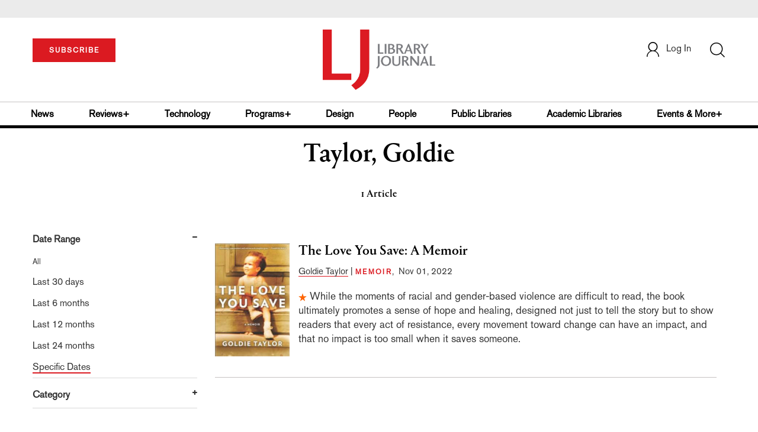

--- FILE ---
content_type: text/html; charset=utf-8
request_url: https://www.google.com/recaptcha/api2/aframe
body_size: -84
content:
<!DOCTYPE HTML><html><head><meta http-equiv="content-type" content="text/html; charset=UTF-8"></head><body><script nonce="jBqHWKljNAyO6_4WRc9mYg">/** Anti-fraud and anti-abuse applications only. See google.com/recaptcha */ try{var clients={'sodar':'https://pagead2.googlesyndication.com/pagead/sodar?'};window.addEventListener("message",function(a){try{if(a.source===window.parent){var b=JSON.parse(a.data);var c=clients[b['id']];if(c){var d=document.createElement('img');d.src=c+b['params']+'&rc='+(localStorage.getItem("rc::a")?sessionStorage.getItem("rc::b"):"");window.document.body.appendChild(d);sessionStorage.setItem("rc::e",parseInt(sessionStorage.getItem("rc::e")||0)+1);localStorage.setItem("rc::h",'1768392630222');}}}catch(b){}});window.parent.postMessage("_grecaptcha_ready", "*");}catch(b){}</script></body></html>

--- FILE ---
content_type: application/javascript; charset=utf-8
request_url: https://count.personyze.com/stat-track-log-visit.js.php?fr=77&te=0&sr=7792&ld=1&ur=https%3A%2F%2Fwww.libraryjournal.com%2Fauthor%3Fquery%3DTaylor%252C%2520Goldie%26category%3Dreview&rf=&id=-840204689&si=0&ss=1768392629&nw=3&st=1&ls=1768392629&rs=0&sy=&bh=&hs=0&dg=&ps=1768392629&ev=0_e_1_8192_%2F%2Fwww.libraryjournal.com%2Fauthor%3Fquery%3DTaylor%252C%2520Goldie%5Cacategory%3Dreview&hu=&ao=&pr=&tm=1768392629&pl=Linux%20x86_64&sc=1280x720x24&th=208031195&ck=y&aj=y&jv=n&fl=-1&sl=-1&mp=-1&cn=y&vl=-1&qt=-1
body_size: 2906
content:
(function(_S_T) { if (_S_T) {_S_T.log_visit(77, 4091501, {"srch_word":"","ref_type":"direct","country_code":"US","country":"United States","region":"OH","city":"Columbus","latitude":39.962501525878906,"longitude":-83.006103515625,"ip":"18.216.214.4","1_vid":4091501,"1_ref_type":"direct","timezone":0,"current_city":"Columbus","current_state":"OH","current_country":"United States"}, 1, null, [[4091501,1,2]], null, [], [], '489', [], [], {"1":{"html":"\n      <div class=\"recommendation-item\">\n        <a href=\"http://www.libraryjournal.com/story/programs%20/ljx180901-collaborationpeet\" target=\"_self\" style=\"flex-shrink:0;\">\n          <img src=\"https://www.libraryjournal.com/binaries/content/gallery/Jlibrary/4236_Sept1webCollabPeet2.jpg\" alt=\"Grade A Partnerships\">\n        </a>\n        <div class=\"item-content\">\n          <div class=\"item-category\"></div>\n          <a href=\"http://www.libraryjournal.com/story/programs%20/ljx180901-collaborationpeet\" target=\"_self\" style=\"color:inherit;text-decoration:none;\">\n            <div class=\"item-title\">Grade A Partnerships</div>\n          </a>\n          <div class=\"item-author\">Lisa Peet</div>\n          <div class=\"item-description\">Increasingly, public libraries have been finding creative ways to join forces with school administrators, librarians, and media specialists on collaborations that meet students’ evolving needs in and out of school. Clear lines of communication on both sides spell success for districtwide collaborations.</div>\n        </div>\n      </div>\n      <div class=\"recommendation-item\">\n        <a href=\"https://www.libraryjournal.com/story/design/design-trend-whats-old-is-new-again-year-in-architecture-2024\" target=\"_self\" style=\"flex-shrink:0;\">\n          <img src=\"https://www.libraryjournal.com/binaries/content/gallery/Jlibrary/2024/november/architecture/ljarchitecture2024_featuredarttext.jpg\" alt=\"Design Trend: What’s Old Is New Again | Year in Architecture 2024\">\n        </a>\n        <div class=\"item-content\">\n          <div class=\"item-category\"></div>\n          <a href=\"https://www.libraryjournal.com/story/design/design-trend-whats-old-is-new-again-year-in-architecture-2024\" target=\"_self\" style=\"color:inherit;text-decoration:none;\">\n            <div class=\"item-title\">Design Trend: What’s Old Is New Again | Year in Architecture 2024</div>\n          </a>\n          <div class=\"item-author\">Margaret Sullivan</div>\n          <div class=\"item-description\">The successful renovation of a historic structure for contemporary use is a vivid example of how libraries respond to rapidly evolving community conditions. This year, a variety of approaches create modern facilities that honor history.</div>\n        </div>\n      </div>\n      <div class=\"recommendation-item\">\n        <a href=\"https://www.libraryjournal.com/story/design/design-trend-playfulness-year-in-architecture-2024\" target=\"_self\" style=\"flex-shrink:0;\">\n          <img src=\"https://www.libraryjournal.com/binaries/content/gallery/Jlibrary/2024/november/architecture/ljarchitecture2024_featuredarttext.jpg\" alt=\"Design Trend: Playfulness | Year in Architecture 2024\">\n        </a>\n        <div class=\"item-content\">\n          <div class=\"item-category\"></div>\n          <a href=\"https://www.libraryjournal.com/story/design/design-trend-playfulness-year-in-architecture-2024\" target=\"_self\" style=\"color:inherit;text-decoration:none;\">\n            <div class=\"item-title\">Design Trend: Playfulness | Year in Architecture 2024</div>\n          </a>\n          <div class=\"item-author\">Lynn Kawaratani</div>\n          <div class=\"item-description\">As libraries expand into community hubs serving multiple purposes, they have introduced playfulness into their designs to encourage exploration, discovery, and above all, wonder.</div>\n        </div>\n      </div>\n      <div class=\"recommendation-item\">\n        <a href=\"https://www.libraryjournal.com/story/design/5-Design-Challenges-from-NYC-Design-Institute-NYC-2022\" target=\"_self\" style=\"flex-shrink:0;\">\n          <img src=\"https://www.libraryjournal.com/binaries/content/gallery/Jlibrary/2022/august/designinstitutenyc/ljaugdesigninstitutenycchallengesfeatured.jpg\" alt=\"5 Design Challenges from NYC | Design Institute NYC 2022\">\n        </a>\n        <div class=\"item-content\">\n          <div class=\"item-category\"></div>\n          <a href=\"https://www.libraryjournal.com/story/design/5-Design-Challenges-from-NYC-Design-Institute-NYC-2022\" target=\"_self\" style=\"color:inherit;text-decoration:none;\">\n            <div class=\"item-title\">5 Design Challenges from NYC | Design Institute NYC 2022</div>\n          </a>\n          <div class=\"item-author\">Meredith Schwartz, Matt Enis, Jeanne Marie Ryan, Kiera Parrott, &amp; Davis Erin Anderson</div>\n          <div class=\"item-description\">At LJ’s 2022 Design Institute in New York City, held at the New York Public Library&#39;s Stavros Niarchos Foundation Library on June 9, five libraries in Pennsylvania, Oklahoma, Illinois, Connecticut, and New Jersey enlisted architects and attendees to brainstorm on upcoming library design challenges.</div>\n        </div>\n      </div>\n      <div class=\"recommendation-item\">\n        <a href=\"https://www.libraryjournal.com/story/people/Gena-Cox-on-Leading-Inclusion-in-Libraries\" target=\"_self\" style=\"flex-shrink:0;\">\n          <img src=\"https://www.libraryjournal.com/binaries/content/gallery/Jlibrary/2022/september/gena-headshot-3-photo-credit-raj-bandyopadhyay.jpeg\" alt=\"Gena Cox on Leading Inclusion in Libraries\">\n        </a>\n        <div class=\"item-content\">\n          <div class=\"item-category\"></div>\n          <a href=\"https://www.libraryjournal.com/story/people/Gena-Cox-on-Leading-Inclusion-in-Libraries\" target=\"_self\" style=\"color:inherit;text-decoration:none;\">\n            <div class=\"item-title\">Gena Cox on Leading Inclusion in Libraries</div>\n          </a>\n          <div class=\"item-author\">Meredith Schwartz</div>\n          <div class=\"item-description\">Dr. Gena Cox, organizational psychologist, executive coach, and author of Leading Inclusion: Drive Change Your Employees Can See and Feel (Page Two, Oct.), will deliver the opening keynote at LJ’s Directors Summit in Baltimore this December. LJ caught up with her to learn more about what motivated her to write this book and what lessons she feels can help library leaders make sure their equity, diversity, and inclusion efforts improve the workplace experience for library workers.</div>\n        </div>\n      </div>"},"2":{"html":"\n      <div data-style=\"padding:16px; border-bottom:1px solid #ccc; background-color:white;\">\n        <div data-style=\"color:#E74C3C; font-size:12px; text-transform:uppercase; font-weight:600; margin-bottom:4px;\">\n          BOOKLISTS\n        </div>\n        <a href=\"https://www.libraryjournal.com/story/Display-Shelf-Vegan-Cookbooks\" data-personyze-click-target=\"articles URLHASH:6B0F8EF439F31E15A46824E403CA39F5\" target=\"_self\" data-style=\"display:block; color:#000; font-size:18px; font-weight:700; line-height:1.3; text-decoration:none; margin-bottom:4px;\">\n          Display Shelf | Vegan Cookbooks | Library Journal\n        </a>\n        <div data-style=\"font-size:14px; color:#383838; border-bottom:1px solid #E74C3C; display:inline-block; padding-bottom:2px;\">by&nbsp;Melissa DeWild</div>\n      </div>\n      <div data-style=\"padding:16px; border-bottom:1px solid #ccc; background-color:white;\">\n        <div data-style=\"color:#E74C3C; font-size:12px; text-transform:uppercase; font-weight:600; margin-bottom:4px;\">\n          BOOK NEWS\n        </div>\n        <a href=\"https://www.libraryjournal.com/story/Further-Reading-Impeachment-in-Action\" data-personyze-click-target=\"articles URLHASH:1557D38750B9A35BD814829CF4F2145D\" target=\"_self\" data-style=\"display:block; color:#000; font-size:18px; font-weight:700; line-height:1.3; text-decoration:none; margin-bottom:4px;\">\n          Further Reading: Impeachment in Action | Library Journal\n        </a>\n        <div data-style=\"font-size:14px; color:#383838; border-bottom:1px solid #E74C3C; display:inline-block; padding-bottom:2px;\">by&nbsp;Jacob Sherman</div>\n      </div>\n      <div data-style=\"padding:16px; border-bottom:1px solid #ccc; background-color:white;\">\n        <div data-style=\"color:#E74C3C; font-size:12px; text-transform:uppercase; font-weight:600; margin-bottom:4px;\">\n          BOOKLISTS\n        </div>\n        <a href=\"https://www.libraryjournal.com/story/remembering-ruth-bader-ginsburg\" data-personyze-click-target=\"articles URLHASH:C7869CFCF40E7B2427DD78054D831BFD\" target=\"_self\" data-style=\"display:block; color:#000; font-size:18px; font-weight:700; line-height:1.3; text-decoration:none; margin-bottom:4px;\">\n          Remembering Ruth Bader Ginsburg: Readers Advisory | Library Journal\n        </a>\n        <div data-style=\"font-size:14px; color:#383838; border-bottom:1px solid #E74C3C; display:inline-block; padding-bottom:2px;\">by&nbsp;Karl Helicher</div>\n      </div>\n      <div data-style=\"padding:16px; border-bottom:1px solid #ccc; background-color:white;\">\n        <div data-style=\"color:#E74C3C; font-size:12px; text-transform:uppercase; font-weight:600; margin-bottom:4px;\">\n          BOOKLISTS\n        </div>\n        <a href=\"https://www.libraryjournal.com/story/ljx200201protestbox\" data-personyze-click-target=\"articles URLHASH:9E24CA65DE59531DE8DC580DB0C2C746\" target=\"_self\" data-style=\"display:block; color:#000; font-size:18px; font-weight:700; line-height:1.3; text-decoration:none; margin-bottom:4px;\">\n          Powerful Protests! | Fine Arts, Feb. 2020 | Library Journal\n        </a>\n        <div data-style=\"font-size:14px; color:#383838; border-bottom:1px solid #E74C3C; display:inline-block; padding-bottom:2px;\">by&nbsp;LJ Reviews</div>\n      </div>\n      <div data-style=\"padding:16px; border-bottom:1px solid #ccc; background-color:white;\">\n        <div data-style=\"color:#E74C3C; font-size:12px; text-transform:uppercase; font-weight:600; margin-bottom:4px;\">\n          BOOK NEWS\n        </div>\n        <a href=\"https://www.libraryjournal.com/story/ljx200201edpicks\" data-personyze-click-target=\"articles URLHASH:CE81DE44362286D2918A54B8DECAB73D\" target=\"_self\" data-style=\"display:block; color:#000; font-size:18px; font-weight:700; line-height:1.3; text-decoration:none; margin-bottom:4px;\">\n          Seasonal Selections | Editors' Spring Picks 2020 | Library Journal\n        </a>\n        <div data-style=\"font-size:14px; color:#383838; border-bottom:1px solid #E74C3C; display:inline-block; padding-bottom:2px;\">by&nbsp;LJ Reviews</div>\n      </div>\n      <div data-style=\"padding:16px; border-bottom:1px solid #ccc; background-color:white;\">\n        <div data-style=\"color:#E74C3C; font-size:12px; text-transform:uppercase; font-weight:600; margin-bottom:4px;\">\n          BOOKLISTS\n        </div>\n        <a href=\"https://www.libraryjournal.com/story/Making-Digital-Progress-Notable-Government-Documents-2018\" data-personyze-click-target=\"articles URLHASH:28CF1EF3E98C884177D01192E08542DD\" target=\"_self\" data-style=\"display:block; color:#000; font-size:18px; font-weight:700; line-height:1.3; text-decoration:none; margin-bottom:4px;\">\n          Making Digital Progress | Notable Government Documents 2018 | Library Journal\n        </a>\n        <div data-style=\"font-size:14px; color:#383838; border-bottom:1px solid #E74C3C; display:inline-block; padding-bottom:2px;\">by&nbsp;Bryan Fuller</div>\n      </div>"}}, 1768392629, 1, "[\"Collection Development\",\"Library Journal\",\"Junior Library Guild\",\"Journal Junior Library\",\"Library Journal Junior\"]", 489, "", "URLHASH:7433C70EC00BA74BDA9EB96D2A2B980D");}})(window._S_T || window.parent && parent._S_T)